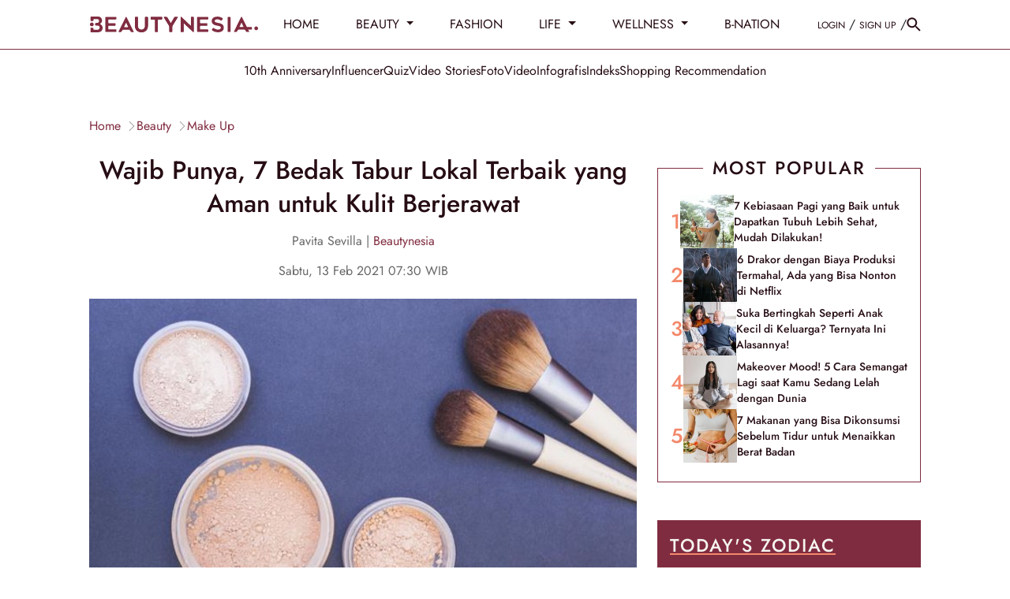

--- FILE ---
content_type: text/css
request_url: https://cdn.detik.net.id/commerce/desktop/css/detik.ads-new.css
body_size: 2532
content:
.parallax{width:100%;max-width:480px;margin:0 auto;height:250px;position:relative}.parallax_abs{width:100%;height:100%;position:absolute;top:0;left:0;clip:rect(auto, auto, auto, auto)}.parallax_fix{width:100%;height:100%;position:fixed;top:0;-moz-transform:translateZ(0);-webkit-transform:translateZ(0);-ms-transform:translateZ(0);-o-transform:translateZ(0);transform:translateZ(0);margin:0 auto}.parallax_fix img{width:100%;height:auto}.parallax_ads{width:100%;height:100%;height:auto;border:none;position:absolute;left:50%;top:46px;top:0;-moz-transform:translateX(-50%);-webkit-transform:translateX(-50%);-ms-transform:translateX(-50%);-o-transform:translateX(-50%);transform:translateX(-50%)}.parallax_mr{display:none;text-align:center;display:none}#detikdetailtext .parallax{margin-bottom:20px}.parallax{height:300px}#detikdetailtext .parallax{margin-bottom:20px}.promobox,.promobox_videoB,.promobox_interstitial{margin:10px auto;text-align:center;position:relative;display:inline-block}.promobox_videoB_ads a{display:block;width:400px;height:218px;position:absolute;left:50%;transform:translateX(-50%);cursor:pointer;z-index:1}.promobox_sto .promobox_videoB_ads,.promobox_interstitial{cursor:pointer}.promobox_sto{margin:10px 1px 10px 0;text-align:center}.promobox_ads{cursor:pointer}.prestitial{width:100%;height:100vh;position:fixed;top:0;background-color:#ececec;z-index:9999}.prestitial_middle{display:table-cell;vertical-align:middle}.prestitial_header{height:50px;background-color:#fff;box-shadow:0 0 1px 0 rgba(0,12,32,0.04),0 10px 16px 0 rgba(10,31,68,0.06);padding:0 16px}.prestitial_header img{height:30px;vertical-align:middle}.prestitial_header_logo{line-height:47px;float:left}.prestitial_header_btn{width:50%;line-height:50px;text-align:right}.prestitial_header_btn a{display:inline-block;padding:8px 32px 8px 48px;color:#fff;font:400 14px/18px "montserrat", helvetica, arial, sans-serif;border-radius:4px;transition:all 0.3s linear;position:relative}.prestitial_header_btn a:hover{color:#fff}.prestitial_header_btn a:hover img{transform:translate(8px, 0px)}.prestitial_header_btn a img{height:12px;margin-left:8px;transition:all 0.1s linear}.prestitial_ads{height:calc(100vh - 50px)}.prestitial_ads_label{margin-bottom:8px;color:#ABABAB;text-transform:uppercase;letter-spacing:0.8em}.prestitial_ads .container{display:table;height:100%;text-align:center}.color.detikcom{background:linear-gradient(90deg, #0d2b7d 0%, #0d2b7d 35%, #5699f3 100%)}.color.detikcom:hover{background:linear-gradient(90deg, #ef662f 0%, #ef662f 35%, #f49975 100%)}.color.finance{background-color:#007DBE}.color.finance:hover{background-color:#016296}.color.hot{background-color:#D50505}.color.hot:hover{background-color:#a30000}.color.inet{background-color:#3C216D}.color.inet:hover{background-color:#1F629A}.color.sport{background-color:#d71921}.color.sport:hover{background-color:#ad030a}.color.oto{background-color:#A8000C}.color.oto:hover{background-color:#A8000C}.color.travel{background-color:#2A88F2}.color.travel:hover{background-color:#2C7BD3}.color.food{background-color:#55B53D}.color.food:hover{background-color:#3D842C}.color.health{background-color:#1fac96}.color.health:hover{background-color:#178170}.color.wolipop{background-color:#ec1b7b}.color.wolipop:hover{background-color:#cc166b}.color.20detik{background-color:#BF2026}.color.20detik:hover{background-color:#a11a1f}.color.sepakbola{background-color:#2a781e}.color.sepakbola:hover{background-color:#2d6923}.BB_push{margin-top:280px}.BB_sticky{position:fixed !important;left:0px !important;right:0px !important;z-index:999 !important;cursor:pointer}.mr_sticky{position:sticky;z-index:99}.bg_ads{width:100%;margin-bottom:0px;padding:0;margin:0;position:fixed;top:0px;left:0px;z-index:1;_position:absolute;text-align:center;_top:expression(eval(document.body.scrollTop))}.expandbanner1a,.expandbanner1b,.expandbanner2a,.expandbanner2b{cursor:pointer}.expandbanner1b,.expandbanner2b{display:none}.header_top .head{position:relative;z-index:2}.top_banner_close,.bottom_banner_close{display:block;float:right;cursor:pointer}.otp_banner_close{cursor:pointer;margin-left:600px;display:block}.container_topbanner{text-align:center;width:986px}.container_otp{text-align:left;width:980px}.top_bottom_banner{width:985px;height:40px}.panel_bottom_banner{width:985px;height:50px}.bn_skin{position:fixed;width:300px;top:45px}.bn_skin1{left:50%;margin-left:-840px}.bn_skin2{right:50%;margin-right:-840px}.bn_skin1 .skin3{float:right}.bn_skin2 .skin3{float:left}.top_banner_bar{height:55px;padding-bottom:10px;z-index:3;width:auto}.top_banner{margin:0 auto;width:auto;height:auto;z-index:3;position:fixed;text-align:center;left:50%;transform:translateX(-50%);-webkit-transform:translateX(-50%);-o-transform:translateX(-50%)}.top_banner.is_floating{position:relative;display:inline-block}.top_banner a{display:block;text-align:center}.top_banner .close_tb{position:absolute;right:0;bottom:-15px;cursor:pointer}.top_banner.is_floating .close_tb{position:relative;right:inherit;bottom:inherit;float:right}.top_banner .close_tb:hover{opacity:0.8}.premium_billboard,.premium_billboard2{position:relative;width:970px;height:480px;top:-20px;margin:0 auto}.premium_billboard_close,.premium_billboard2_close{position:absolute;top:5px;right:5px;z-index:9;cursor:pointer}.premium_billboard a,.premium_billboard2 a{width:970px;height:480px;display:block;position:absolute;cursor:pointer;z-index:1}.ps_top_banner_bar{height:55px;margin-top:-9px;padding-bottom:0px;width:100%}.ps_top_banner{margin:0 auto;width:1104px;height:50px;overflow:hidden}.ps_top_banner img{width:100%}.ps_top_banner a{display:block}.bottom_banner{margin:0 auto;width:auto;position:absolute;bottom:0;z-index:3;padding:0px;left:50%;transform:translateX(-50%);-webkit-transform:translateX(-50%);-o-transform:translateX(-50%)}.bottom_banner img{display:block}.bottom_banner_bar{width:100%;min-height:50px;position:fixed;bottom:0;z-index:5}.bottom_banner .close_tbot{float:right;margin-right:0;margin-top:-65px;cursor:pointer}.otp_banner{position:fixed;width:785px;height:440px;top:20%;left:50%;margin-left:-550px;z-index:3}.otp_banner img{display:block}.otp_banner .close_otp{position:absolute;right:0;top:-15px;cursor:pointer}.sto_banner{position:fixed;width:970px;height:600px;top:15px;left:50%;z-index:9999;margin-left:-550px;padding:0 65px;background-color:none;box-sizing:border-box;-webkit-box-sizing:border-box;-moz-box-sizing:border-box}.sto_banner img{display:block}.sto_banner .close_sto{position:absolute;right:-65px;top:-15px;cursor:pointer}#billboard_banner{position:relative;width:970px;z-index:1;padding:0;margin-top:10px;margin-left:auto;margin-right:auto}#billboard_banner .bb_banner img{width:100%}#billboard_banner iframe img{width:100%}#billboard_banner .close_billboard{position:absolute;top:0;right:0;z-index:2;cursor:pointer}#billboard_banner .show_billboard{display:none}.openx1 img{width:100%}#premiumbillboard{width:970px;height:480px;margin:-5px auto 5px}@media screen and (min-width: 1025px) and (max-width: 1280px){.top_banner{padding:0}.ps_top_banner{width:1004px;height:50px}.bottom_banner{padding:0}.bn_skin1{margin-left:-802px}.bn_skin2{margin-right:-802px}.otp_banner{margin-left:-500px}.sto_banner{padding:0 15px;margin-left:-500px}.list_feed .native{padding-left:140px}.list_feed .native a h2{font-weight:bold;font-size:16px}#billboard_banner .close_billboard{right:0}.sto_banner .close_sto{right:-15px}}.list_feed .native_newsfeed_video_judul{padding:0}.list_feed .native_newsfeed_video_judul iframe{width:100%;position:relative;height:390px}@media screen and (min-width: 1025px) and (max-width: 1280px){.list_feed .native_newsfeed_video_judul iframe{height:330px}}.ads_caraousel iframe{width:100%;height:380px;overflow-y:hidden}@media screen and (min-width: 1025px) and (max-width: 1280px){.ads_caraousel iframe{height:360px}}.leaderboard{z-index:10;position:relative;height:0px}.leaderboard img{display:inline-block;vertical-align:middle}.leaderboard.is_floating{position:fixed;width:1100px;margin:0 auto;top:0px;-webkit-animation:leaderboard_in 0.3s normal forwards ease-in-out;-moz-animation:leaderboard_in 0.3s normal forwards ease-in-out;-o-animation:leaderboard_in 0.3s normal forwards ease-in-out;animation:leaderboard_in 0.3s normal forwards ease-in-out}.is_floating .leaderboard_container{-webkit-animation:leaderboard 0.5s 3s normal forwards ease-in-out;-moz-animation:leaderboard 0.5s 3s normal forwards ease-in-out;-o-animation:leaderboard 0.5s 3s normal forwards ease-in-out;animation:leaderboard 0.5s 3s normal forwards ease-in-out;width:1100px;background:#eee;text-align:center;position:relative}.leaderboard_container>div,.leaderboard_container>iframe{margin:0 auto}@media screen and (min-width: 1025px) and (max-width: 1280px){.leaderboard.is_floating{width:1000px}.is_floating .leaderboard_container{width:1000px}}@keyframes leaderboard{0%{margin-top:0px}100%{margin-top:-136px}}@keyframes leaderboard_in{0%{margin-top:-136px}100%{margin-top:46px}}.marginLB,.marginTB{position:absolute}.marginTB{height:65px}.d_marginTB{margin-top:90px;-webkit-animation:marginTB_out 0.5s 3s normal forwards linear;-moz-animation:marginTB_out 0.5s 3s normal forwards linear;-o-animation:marginTB_out 0.5s 3s normal forwards linear;animation:marginTB_out 0.5s 3s normal forwards linear}.d_marginLB{height:90px;-webkit-animation:marginLB_out 0.2s 3s normal forwards linear;-moz-animation:marginLB_out 0.2s 3s normal forwards linear;-o-animation:marginLB_out 0.2s 3s normal forwards linear;animation:marginLB_out 0.2s 3s normal forwards linear}.scr2,.scr4{position:relative}.scr2_container,.scr4_container{margin-top:0 !important}.scr2_container.is_stuck,.scr4_container.is_stuck{position:fixed;z-index:3;top:46px;-webkit-animation:floatingMR 0.5s 2s normal forwards linear;-moz-animation:floatingMR 0.5s 2s normal forwards linear;-o-animation:floatingMR 0.5s 2s normal forwards linear;animation:floatingMR 0.5s 2s normal forwards linear}@keyframes floatingMR{0%{opacity:1;position:fixed}100%{opacity:0;position:relative}}@keyframes marginTB_out{0%{margin-top:90px}100%{margin-top:0px}}@keyframes marginLB_out{0%{height:90px}100%{height:0px}}.color.detikcom{background:linear-gradient(90deg, #0d2b7d 0%, #0d2b7d 35%, #5699f3 100%)}.color.detikcom:hover{background:linear-gradient(90deg, #ef662f 0%, #ef662f 35%, #f49975 100%)}.color.finance{background-color:#007DBE}.color.finance:hover{background-color:#007DBE}.color.hot{background-color:#D50505}.color.hot:hover{background-color:#a30000}.color.inet{background-color:#3C216D}.color.inet:hover{background-color:#1F629A}.color.sport{background-color:#d71921}.color.sport:hover{background-color:#ad030a}.color.oto{background-color:#A8000C}.color.oto:hover{background-color:#A8000C}.color.travel{background-color:#2A88F2}.color.travel:hover{background-color:#2C7BD3}.color.food{background-color:#55B53D}.color.food:hover{background-color:#3D842C}.color.health{background-color:#1fac96}.color.health:hover{background-color:#178170}.color.wolipop{background-color:#ec1b7b}.color.wolipop:hover{background-color:#cc166b}.color.20detik{background-color:#BF2026}.color.20detik:hover{background-color:#a11a1f}.color.sepakbola{background-color:#2a781e}.color.sepakbola:hover{background-color:#2d6923}.label_adsmart{position:absolute;top:0;right:0;font-size:0px;overflow:hidden;color:000;z-index:1}.label_adsmart span{display:none;padding:1px 3px;background:rgba(233,233,233,0.8);line-height:15px;font-size:10px;vertical-align:top;opacity:0}.label_adsmart:hover{color:inherit;opacity:1}.label_adsmart:hover span{display:inline-block;opacity:0;animation:label_ads 0.3s ease forwards alternate}.label_adsmart img{height:17px;background:rgba(233,233,233,0.8);vertical-align:top;position:relative;display:inline-block !important}@keyframes label_ads{from{opacity:0;transform:translateX(70px)}to{opacity:1;transform:translateX(0px)}}


--- FILE ---
content_type: application/javascript; charset=utf-8
request_url: https://fundingchoicesmessages.google.com/f/AGSKWxVOdwd6kD45bsgzbiFAptimMocBQcC919VolMuGQJXITVfFtU4GjZuzKPRLCsQ46fGYDkCIiWzWNdTEQYpO35G0shBZi0YXN851dA8qGjVABmdaJxh4BbkdjBXZ42Olsa3sS01AzA==?fccs=W251bGwsbnVsbCxudWxsLG51bGwsbnVsbCxudWxsLFsxNzY4NjAwMTY2LDkxOTAwMDAwMF0sbnVsbCxudWxsLG51bGwsW251bGwsWzcsNl0sbnVsbCxudWxsLG51bGwsbnVsbCxudWxsLG51bGwsbnVsbCxudWxsLG51bGwsMV0sImh0dHBzOi8vd3d3LmJlYXV0eW5lc2lhLmlkL2JlYXV0eS93YWppYi1wdW55YS03LWJlZGFrLXRhYnVyLWxva2FsLXRlcmJhaWsteWFuZy1hbWFuLXVudHVrLWt1bGl0LWJlcmplcmF3YXQvYi0xOTE5MTUiLG51bGwsW1s4LCJNOWxrelVhWkRzZyJdLFs5LCJlbi1VUyJdLFsxNiwiWzEsMSwxXSJdLFsxOSwiMiJdLFsxNywiWzBdIl0sWzI0LCIiXSxbMjksImZhbHNlIl1dXQ
body_size: 116
content:
if (typeof __googlefc.fcKernelManager.run === 'function') {"use strict";this.default_ContributorServingResponseClientJs=this.default_ContributorServingResponseClientJs||{};(function(_){var window=this;
try{
var np=function(a){this.A=_.t(a)};_.u(np,_.J);var op=function(a){this.A=_.t(a)};_.u(op,_.J);op.prototype.getWhitelistStatus=function(){return _.F(this,2)};var pp=function(a){this.A=_.t(a)};_.u(pp,_.J);var qp=_.Zc(pp),rp=function(a,b,c){this.B=a;this.j=_.A(b,np,1);this.l=_.A(b,_.Nk,3);this.F=_.A(b,op,4);a=this.B.location.hostname;this.D=_.Dg(this.j,2)&&_.O(this.j,2)!==""?_.O(this.j,2):a;a=new _.Og(_.Ok(this.l));this.C=new _.bh(_.q.document,this.D,a);this.console=null;this.o=new _.jp(this.B,c,a)};
rp.prototype.run=function(){if(_.O(this.j,3)){var a=this.C,b=_.O(this.j,3),c=_.dh(a),d=new _.Ug;b=_.fg(d,1,b);c=_.C(c,1,b);_.hh(a,c)}else _.eh(this.C,"FCNEC");_.lp(this.o,_.A(this.l,_.Ae,1),this.l.getDefaultConsentRevocationText(),this.l.getDefaultConsentRevocationCloseText(),this.l.getDefaultConsentRevocationAttestationText(),this.D);_.mp(this.o,_.F(this.F,1),this.F.getWhitelistStatus());var e;a=(e=this.B.googlefc)==null?void 0:e.__executeManualDeployment;a!==void 0&&typeof a==="function"&&_.Qo(this.o.G,
"manualDeploymentApi")};var sp=function(){};sp.prototype.run=function(a,b,c){var d;return _.v(function(e){d=qp(b);(new rp(a,d,c)).run();return e.return({})})};_.Rk(7,new sp);
}catch(e){_._DumpException(e)}
}).call(this,this.default_ContributorServingResponseClientJs);
// Google Inc.

//# sourceURL=/_/mss/boq-content-ads-contributor/_/js/k=boq-content-ads-contributor.ContributorServingResponseClientJs.en_US.M9lkzUaZDsg.es5.O/d=1/exm=ad_blocking_detection_executable,kernel_loader,loader_js_executable/ed=1/rs=AJlcJMzanTQvnnVdXXtZinnKRQ21NfsPog/m=cookie_refresh_executable
__googlefc.fcKernelManager.run('\x5b\x5b\x5b7,\x22\x5b\x5bnull,\\\x22beautynesia.id\\\x22,\\\x22AKsRol_s3Gum6CZCUkvSTLGvwvM3GPePbFFCQ_l1GWyHZvN1wObm-X5wE3l-jJxmBq9f6IeTv9nAz075pE3kl799hNAzGlNcT-OERIVdAjO2HrZgFndQf5YNP00wozgP92P_B9x119FyAujwqbG4C9El4OJtzNoaLQ\\\\u003d\\\\u003d\\\x22\x5d,null,\x5b\x5bnull,null,null,\\\x22https:\/\/fundingchoicesmessages.google.com\/f\/AGSKWxWbEQlWtMi-2fciKqOY3FEBmq8qa5FYDAA1uc2eeekVZKifF0uIUCE-cZXs5ualNfNRpPEEvc9L2ELaZYPLQOxuBQjIQlkEsZkyHOOersyHpdeb4H7QjAo4P3fIR3wYB6h6uLP7_w\\\\u003d\\\\u003d\\\x22\x5d,null,null,\x5bnull,null,null,\\\x22https:\/\/fundingchoicesmessages.google.com\/el\/AGSKWxVk0FtSACiVfZ8ASj7PZn9XVBBvF95JNFiVax6uKjCLsDTg_J9EqMpzUD6ME-mGu8xndioUzrGwF6jD7oAJy8vv0mHk2Ue1PpMqxCTXXBo-A9USunTKtbvWFPTOboJ2eAelOj2ACg\\\\u003d\\\\u003d\\\x22\x5d,null,\x5bnull,\x5b7,6\x5d,null,null,null,null,null,null,null,null,null,1\x5d\x5d,\x5b3,1\x5d\x5d\x22\x5d\x5d,\x5bnull,null,null,\x22https:\/\/fundingchoicesmessages.google.com\/f\/AGSKWxV6saQzdNlDIu4kFUtOdxIMwssQChhmOdZb-DXjCqCWErFQITW4nkUT1WjMQc_me8xLY9viz693gtfeI8fIaRfPoV8OtnbqEseTP29bc2oq-jcvOCS7O_CjMywogm1epHDZ6kroVA\\u003d\\u003d\x22\x5d\x5d');}

--- FILE ---
content_type: application/javascript; charset=utf-8
request_url: https://fundingchoicesmessages.google.com/f/AGSKWxXt5v9ZYb0bP_DxLUdjTizf_0SUJYTEo_DhsFvBHhujvWud7oAw_YsQltzRUsLIpFOJrkbp1bPwXKnzQaz3PLYy1-dWqUWVJaqo3ZysmlLRqdd-s2NPVW9LAzdc1woOuLVXadBSk69ZcTI9YcES8AEVW8DNVGDj1ET5C6akUigh4oO1KtqJrxjX4SR5/_/adrotate-.ad-cloud..popupvideoad./728x901./style_ad.
body_size: -1292
content:
window['1182aeb5-4e37-4c69-a2e9-d815292ae426'] = true;